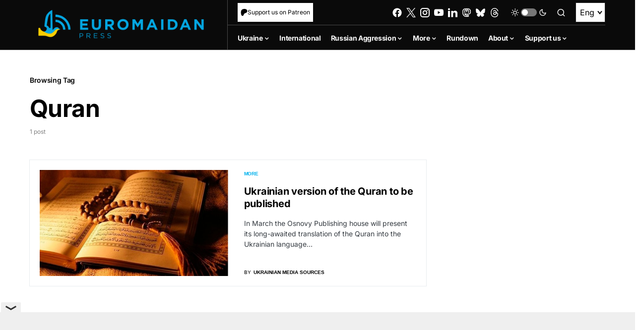

--- FILE ---
content_type: text/html; charset=utf-8
request_url: https://www.google.com/recaptcha/api2/anchor?ar=1&k=6LfiHzErAAAAALJUn30PaJ2wOxpCwggc3jcdWRDm&co=aHR0cHM6Ly9ldXJvbWFpZGFucHJlc3MuY29tOjQ0Mw..&hl=en&v=PoyoqOPhxBO7pBk68S4YbpHZ&size=invisible&anchor-ms=20000&execute-ms=30000&cb=bf8nphan8jg7
body_size: 48564
content:
<!DOCTYPE HTML><html dir="ltr" lang="en"><head><meta http-equiv="Content-Type" content="text/html; charset=UTF-8">
<meta http-equiv="X-UA-Compatible" content="IE=edge">
<title>reCAPTCHA</title>
<style type="text/css">
/* cyrillic-ext */
@font-face {
  font-family: 'Roboto';
  font-style: normal;
  font-weight: 400;
  font-stretch: 100%;
  src: url(//fonts.gstatic.com/s/roboto/v48/KFO7CnqEu92Fr1ME7kSn66aGLdTylUAMa3GUBHMdazTgWw.woff2) format('woff2');
  unicode-range: U+0460-052F, U+1C80-1C8A, U+20B4, U+2DE0-2DFF, U+A640-A69F, U+FE2E-FE2F;
}
/* cyrillic */
@font-face {
  font-family: 'Roboto';
  font-style: normal;
  font-weight: 400;
  font-stretch: 100%;
  src: url(//fonts.gstatic.com/s/roboto/v48/KFO7CnqEu92Fr1ME7kSn66aGLdTylUAMa3iUBHMdazTgWw.woff2) format('woff2');
  unicode-range: U+0301, U+0400-045F, U+0490-0491, U+04B0-04B1, U+2116;
}
/* greek-ext */
@font-face {
  font-family: 'Roboto';
  font-style: normal;
  font-weight: 400;
  font-stretch: 100%;
  src: url(//fonts.gstatic.com/s/roboto/v48/KFO7CnqEu92Fr1ME7kSn66aGLdTylUAMa3CUBHMdazTgWw.woff2) format('woff2');
  unicode-range: U+1F00-1FFF;
}
/* greek */
@font-face {
  font-family: 'Roboto';
  font-style: normal;
  font-weight: 400;
  font-stretch: 100%;
  src: url(//fonts.gstatic.com/s/roboto/v48/KFO7CnqEu92Fr1ME7kSn66aGLdTylUAMa3-UBHMdazTgWw.woff2) format('woff2');
  unicode-range: U+0370-0377, U+037A-037F, U+0384-038A, U+038C, U+038E-03A1, U+03A3-03FF;
}
/* math */
@font-face {
  font-family: 'Roboto';
  font-style: normal;
  font-weight: 400;
  font-stretch: 100%;
  src: url(//fonts.gstatic.com/s/roboto/v48/KFO7CnqEu92Fr1ME7kSn66aGLdTylUAMawCUBHMdazTgWw.woff2) format('woff2');
  unicode-range: U+0302-0303, U+0305, U+0307-0308, U+0310, U+0312, U+0315, U+031A, U+0326-0327, U+032C, U+032F-0330, U+0332-0333, U+0338, U+033A, U+0346, U+034D, U+0391-03A1, U+03A3-03A9, U+03B1-03C9, U+03D1, U+03D5-03D6, U+03F0-03F1, U+03F4-03F5, U+2016-2017, U+2034-2038, U+203C, U+2040, U+2043, U+2047, U+2050, U+2057, U+205F, U+2070-2071, U+2074-208E, U+2090-209C, U+20D0-20DC, U+20E1, U+20E5-20EF, U+2100-2112, U+2114-2115, U+2117-2121, U+2123-214F, U+2190, U+2192, U+2194-21AE, U+21B0-21E5, U+21F1-21F2, U+21F4-2211, U+2213-2214, U+2216-22FF, U+2308-230B, U+2310, U+2319, U+231C-2321, U+2336-237A, U+237C, U+2395, U+239B-23B7, U+23D0, U+23DC-23E1, U+2474-2475, U+25AF, U+25B3, U+25B7, U+25BD, U+25C1, U+25CA, U+25CC, U+25FB, U+266D-266F, U+27C0-27FF, U+2900-2AFF, U+2B0E-2B11, U+2B30-2B4C, U+2BFE, U+3030, U+FF5B, U+FF5D, U+1D400-1D7FF, U+1EE00-1EEFF;
}
/* symbols */
@font-face {
  font-family: 'Roboto';
  font-style: normal;
  font-weight: 400;
  font-stretch: 100%;
  src: url(//fonts.gstatic.com/s/roboto/v48/KFO7CnqEu92Fr1ME7kSn66aGLdTylUAMaxKUBHMdazTgWw.woff2) format('woff2');
  unicode-range: U+0001-000C, U+000E-001F, U+007F-009F, U+20DD-20E0, U+20E2-20E4, U+2150-218F, U+2190, U+2192, U+2194-2199, U+21AF, U+21E6-21F0, U+21F3, U+2218-2219, U+2299, U+22C4-22C6, U+2300-243F, U+2440-244A, U+2460-24FF, U+25A0-27BF, U+2800-28FF, U+2921-2922, U+2981, U+29BF, U+29EB, U+2B00-2BFF, U+4DC0-4DFF, U+FFF9-FFFB, U+10140-1018E, U+10190-1019C, U+101A0, U+101D0-101FD, U+102E0-102FB, U+10E60-10E7E, U+1D2C0-1D2D3, U+1D2E0-1D37F, U+1F000-1F0FF, U+1F100-1F1AD, U+1F1E6-1F1FF, U+1F30D-1F30F, U+1F315, U+1F31C, U+1F31E, U+1F320-1F32C, U+1F336, U+1F378, U+1F37D, U+1F382, U+1F393-1F39F, U+1F3A7-1F3A8, U+1F3AC-1F3AF, U+1F3C2, U+1F3C4-1F3C6, U+1F3CA-1F3CE, U+1F3D4-1F3E0, U+1F3ED, U+1F3F1-1F3F3, U+1F3F5-1F3F7, U+1F408, U+1F415, U+1F41F, U+1F426, U+1F43F, U+1F441-1F442, U+1F444, U+1F446-1F449, U+1F44C-1F44E, U+1F453, U+1F46A, U+1F47D, U+1F4A3, U+1F4B0, U+1F4B3, U+1F4B9, U+1F4BB, U+1F4BF, U+1F4C8-1F4CB, U+1F4D6, U+1F4DA, U+1F4DF, U+1F4E3-1F4E6, U+1F4EA-1F4ED, U+1F4F7, U+1F4F9-1F4FB, U+1F4FD-1F4FE, U+1F503, U+1F507-1F50B, U+1F50D, U+1F512-1F513, U+1F53E-1F54A, U+1F54F-1F5FA, U+1F610, U+1F650-1F67F, U+1F687, U+1F68D, U+1F691, U+1F694, U+1F698, U+1F6AD, U+1F6B2, U+1F6B9-1F6BA, U+1F6BC, U+1F6C6-1F6CF, U+1F6D3-1F6D7, U+1F6E0-1F6EA, U+1F6F0-1F6F3, U+1F6F7-1F6FC, U+1F700-1F7FF, U+1F800-1F80B, U+1F810-1F847, U+1F850-1F859, U+1F860-1F887, U+1F890-1F8AD, U+1F8B0-1F8BB, U+1F8C0-1F8C1, U+1F900-1F90B, U+1F93B, U+1F946, U+1F984, U+1F996, U+1F9E9, U+1FA00-1FA6F, U+1FA70-1FA7C, U+1FA80-1FA89, U+1FA8F-1FAC6, U+1FACE-1FADC, U+1FADF-1FAE9, U+1FAF0-1FAF8, U+1FB00-1FBFF;
}
/* vietnamese */
@font-face {
  font-family: 'Roboto';
  font-style: normal;
  font-weight: 400;
  font-stretch: 100%;
  src: url(//fonts.gstatic.com/s/roboto/v48/KFO7CnqEu92Fr1ME7kSn66aGLdTylUAMa3OUBHMdazTgWw.woff2) format('woff2');
  unicode-range: U+0102-0103, U+0110-0111, U+0128-0129, U+0168-0169, U+01A0-01A1, U+01AF-01B0, U+0300-0301, U+0303-0304, U+0308-0309, U+0323, U+0329, U+1EA0-1EF9, U+20AB;
}
/* latin-ext */
@font-face {
  font-family: 'Roboto';
  font-style: normal;
  font-weight: 400;
  font-stretch: 100%;
  src: url(//fonts.gstatic.com/s/roboto/v48/KFO7CnqEu92Fr1ME7kSn66aGLdTylUAMa3KUBHMdazTgWw.woff2) format('woff2');
  unicode-range: U+0100-02BA, U+02BD-02C5, U+02C7-02CC, U+02CE-02D7, U+02DD-02FF, U+0304, U+0308, U+0329, U+1D00-1DBF, U+1E00-1E9F, U+1EF2-1EFF, U+2020, U+20A0-20AB, U+20AD-20C0, U+2113, U+2C60-2C7F, U+A720-A7FF;
}
/* latin */
@font-face {
  font-family: 'Roboto';
  font-style: normal;
  font-weight: 400;
  font-stretch: 100%;
  src: url(//fonts.gstatic.com/s/roboto/v48/KFO7CnqEu92Fr1ME7kSn66aGLdTylUAMa3yUBHMdazQ.woff2) format('woff2');
  unicode-range: U+0000-00FF, U+0131, U+0152-0153, U+02BB-02BC, U+02C6, U+02DA, U+02DC, U+0304, U+0308, U+0329, U+2000-206F, U+20AC, U+2122, U+2191, U+2193, U+2212, U+2215, U+FEFF, U+FFFD;
}
/* cyrillic-ext */
@font-face {
  font-family: 'Roboto';
  font-style: normal;
  font-weight: 500;
  font-stretch: 100%;
  src: url(//fonts.gstatic.com/s/roboto/v48/KFO7CnqEu92Fr1ME7kSn66aGLdTylUAMa3GUBHMdazTgWw.woff2) format('woff2');
  unicode-range: U+0460-052F, U+1C80-1C8A, U+20B4, U+2DE0-2DFF, U+A640-A69F, U+FE2E-FE2F;
}
/* cyrillic */
@font-face {
  font-family: 'Roboto';
  font-style: normal;
  font-weight: 500;
  font-stretch: 100%;
  src: url(//fonts.gstatic.com/s/roboto/v48/KFO7CnqEu92Fr1ME7kSn66aGLdTylUAMa3iUBHMdazTgWw.woff2) format('woff2');
  unicode-range: U+0301, U+0400-045F, U+0490-0491, U+04B0-04B1, U+2116;
}
/* greek-ext */
@font-face {
  font-family: 'Roboto';
  font-style: normal;
  font-weight: 500;
  font-stretch: 100%;
  src: url(//fonts.gstatic.com/s/roboto/v48/KFO7CnqEu92Fr1ME7kSn66aGLdTylUAMa3CUBHMdazTgWw.woff2) format('woff2');
  unicode-range: U+1F00-1FFF;
}
/* greek */
@font-face {
  font-family: 'Roboto';
  font-style: normal;
  font-weight: 500;
  font-stretch: 100%;
  src: url(//fonts.gstatic.com/s/roboto/v48/KFO7CnqEu92Fr1ME7kSn66aGLdTylUAMa3-UBHMdazTgWw.woff2) format('woff2');
  unicode-range: U+0370-0377, U+037A-037F, U+0384-038A, U+038C, U+038E-03A1, U+03A3-03FF;
}
/* math */
@font-face {
  font-family: 'Roboto';
  font-style: normal;
  font-weight: 500;
  font-stretch: 100%;
  src: url(//fonts.gstatic.com/s/roboto/v48/KFO7CnqEu92Fr1ME7kSn66aGLdTylUAMawCUBHMdazTgWw.woff2) format('woff2');
  unicode-range: U+0302-0303, U+0305, U+0307-0308, U+0310, U+0312, U+0315, U+031A, U+0326-0327, U+032C, U+032F-0330, U+0332-0333, U+0338, U+033A, U+0346, U+034D, U+0391-03A1, U+03A3-03A9, U+03B1-03C9, U+03D1, U+03D5-03D6, U+03F0-03F1, U+03F4-03F5, U+2016-2017, U+2034-2038, U+203C, U+2040, U+2043, U+2047, U+2050, U+2057, U+205F, U+2070-2071, U+2074-208E, U+2090-209C, U+20D0-20DC, U+20E1, U+20E5-20EF, U+2100-2112, U+2114-2115, U+2117-2121, U+2123-214F, U+2190, U+2192, U+2194-21AE, U+21B0-21E5, U+21F1-21F2, U+21F4-2211, U+2213-2214, U+2216-22FF, U+2308-230B, U+2310, U+2319, U+231C-2321, U+2336-237A, U+237C, U+2395, U+239B-23B7, U+23D0, U+23DC-23E1, U+2474-2475, U+25AF, U+25B3, U+25B7, U+25BD, U+25C1, U+25CA, U+25CC, U+25FB, U+266D-266F, U+27C0-27FF, U+2900-2AFF, U+2B0E-2B11, U+2B30-2B4C, U+2BFE, U+3030, U+FF5B, U+FF5D, U+1D400-1D7FF, U+1EE00-1EEFF;
}
/* symbols */
@font-face {
  font-family: 'Roboto';
  font-style: normal;
  font-weight: 500;
  font-stretch: 100%;
  src: url(//fonts.gstatic.com/s/roboto/v48/KFO7CnqEu92Fr1ME7kSn66aGLdTylUAMaxKUBHMdazTgWw.woff2) format('woff2');
  unicode-range: U+0001-000C, U+000E-001F, U+007F-009F, U+20DD-20E0, U+20E2-20E4, U+2150-218F, U+2190, U+2192, U+2194-2199, U+21AF, U+21E6-21F0, U+21F3, U+2218-2219, U+2299, U+22C4-22C6, U+2300-243F, U+2440-244A, U+2460-24FF, U+25A0-27BF, U+2800-28FF, U+2921-2922, U+2981, U+29BF, U+29EB, U+2B00-2BFF, U+4DC0-4DFF, U+FFF9-FFFB, U+10140-1018E, U+10190-1019C, U+101A0, U+101D0-101FD, U+102E0-102FB, U+10E60-10E7E, U+1D2C0-1D2D3, U+1D2E0-1D37F, U+1F000-1F0FF, U+1F100-1F1AD, U+1F1E6-1F1FF, U+1F30D-1F30F, U+1F315, U+1F31C, U+1F31E, U+1F320-1F32C, U+1F336, U+1F378, U+1F37D, U+1F382, U+1F393-1F39F, U+1F3A7-1F3A8, U+1F3AC-1F3AF, U+1F3C2, U+1F3C4-1F3C6, U+1F3CA-1F3CE, U+1F3D4-1F3E0, U+1F3ED, U+1F3F1-1F3F3, U+1F3F5-1F3F7, U+1F408, U+1F415, U+1F41F, U+1F426, U+1F43F, U+1F441-1F442, U+1F444, U+1F446-1F449, U+1F44C-1F44E, U+1F453, U+1F46A, U+1F47D, U+1F4A3, U+1F4B0, U+1F4B3, U+1F4B9, U+1F4BB, U+1F4BF, U+1F4C8-1F4CB, U+1F4D6, U+1F4DA, U+1F4DF, U+1F4E3-1F4E6, U+1F4EA-1F4ED, U+1F4F7, U+1F4F9-1F4FB, U+1F4FD-1F4FE, U+1F503, U+1F507-1F50B, U+1F50D, U+1F512-1F513, U+1F53E-1F54A, U+1F54F-1F5FA, U+1F610, U+1F650-1F67F, U+1F687, U+1F68D, U+1F691, U+1F694, U+1F698, U+1F6AD, U+1F6B2, U+1F6B9-1F6BA, U+1F6BC, U+1F6C6-1F6CF, U+1F6D3-1F6D7, U+1F6E0-1F6EA, U+1F6F0-1F6F3, U+1F6F7-1F6FC, U+1F700-1F7FF, U+1F800-1F80B, U+1F810-1F847, U+1F850-1F859, U+1F860-1F887, U+1F890-1F8AD, U+1F8B0-1F8BB, U+1F8C0-1F8C1, U+1F900-1F90B, U+1F93B, U+1F946, U+1F984, U+1F996, U+1F9E9, U+1FA00-1FA6F, U+1FA70-1FA7C, U+1FA80-1FA89, U+1FA8F-1FAC6, U+1FACE-1FADC, U+1FADF-1FAE9, U+1FAF0-1FAF8, U+1FB00-1FBFF;
}
/* vietnamese */
@font-face {
  font-family: 'Roboto';
  font-style: normal;
  font-weight: 500;
  font-stretch: 100%;
  src: url(//fonts.gstatic.com/s/roboto/v48/KFO7CnqEu92Fr1ME7kSn66aGLdTylUAMa3OUBHMdazTgWw.woff2) format('woff2');
  unicode-range: U+0102-0103, U+0110-0111, U+0128-0129, U+0168-0169, U+01A0-01A1, U+01AF-01B0, U+0300-0301, U+0303-0304, U+0308-0309, U+0323, U+0329, U+1EA0-1EF9, U+20AB;
}
/* latin-ext */
@font-face {
  font-family: 'Roboto';
  font-style: normal;
  font-weight: 500;
  font-stretch: 100%;
  src: url(//fonts.gstatic.com/s/roboto/v48/KFO7CnqEu92Fr1ME7kSn66aGLdTylUAMa3KUBHMdazTgWw.woff2) format('woff2');
  unicode-range: U+0100-02BA, U+02BD-02C5, U+02C7-02CC, U+02CE-02D7, U+02DD-02FF, U+0304, U+0308, U+0329, U+1D00-1DBF, U+1E00-1E9F, U+1EF2-1EFF, U+2020, U+20A0-20AB, U+20AD-20C0, U+2113, U+2C60-2C7F, U+A720-A7FF;
}
/* latin */
@font-face {
  font-family: 'Roboto';
  font-style: normal;
  font-weight: 500;
  font-stretch: 100%;
  src: url(//fonts.gstatic.com/s/roboto/v48/KFO7CnqEu92Fr1ME7kSn66aGLdTylUAMa3yUBHMdazQ.woff2) format('woff2');
  unicode-range: U+0000-00FF, U+0131, U+0152-0153, U+02BB-02BC, U+02C6, U+02DA, U+02DC, U+0304, U+0308, U+0329, U+2000-206F, U+20AC, U+2122, U+2191, U+2193, U+2212, U+2215, U+FEFF, U+FFFD;
}
/* cyrillic-ext */
@font-face {
  font-family: 'Roboto';
  font-style: normal;
  font-weight: 900;
  font-stretch: 100%;
  src: url(//fonts.gstatic.com/s/roboto/v48/KFO7CnqEu92Fr1ME7kSn66aGLdTylUAMa3GUBHMdazTgWw.woff2) format('woff2');
  unicode-range: U+0460-052F, U+1C80-1C8A, U+20B4, U+2DE0-2DFF, U+A640-A69F, U+FE2E-FE2F;
}
/* cyrillic */
@font-face {
  font-family: 'Roboto';
  font-style: normal;
  font-weight: 900;
  font-stretch: 100%;
  src: url(//fonts.gstatic.com/s/roboto/v48/KFO7CnqEu92Fr1ME7kSn66aGLdTylUAMa3iUBHMdazTgWw.woff2) format('woff2');
  unicode-range: U+0301, U+0400-045F, U+0490-0491, U+04B0-04B1, U+2116;
}
/* greek-ext */
@font-face {
  font-family: 'Roboto';
  font-style: normal;
  font-weight: 900;
  font-stretch: 100%;
  src: url(//fonts.gstatic.com/s/roboto/v48/KFO7CnqEu92Fr1ME7kSn66aGLdTylUAMa3CUBHMdazTgWw.woff2) format('woff2');
  unicode-range: U+1F00-1FFF;
}
/* greek */
@font-face {
  font-family: 'Roboto';
  font-style: normal;
  font-weight: 900;
  font-stretch: 100%;
  src: url(//fonts.gstatic.com/s/roboto/v48/KFO7CnqEu92Fr1ME7kSn66aGLdTylUAMa3-UBHMdazTgWw.woff2) format('woff2');
  unicode-range: U+0370-0377, U+037A-037F, U+0384-038A, U+038C, U+038E-03A1, U+03A3-03FF;
}
/* math */
@font-face {
  font-family: 'Roboto';
  font-style: normal;
  font-weight: 900;
  font-stretch: 100%;
  src: url(//fonts.gstatic.com/s/roboto/v48/KFO7CnqEu92Fr1ME7kSn66aGLdTylUAMawCUBHMdazTgWw.woff2) format('woff2');
  unicode-range: U+0302-0303, U+0305, U+0307-0308, U+0310, U+0312, U+0315, U+031A, U+0326-0327, U+032C, U+032F-0330, U+0332-0333, U+0338, U+033A, U+0346, U+034D, U+0391-03A1, U+03A3-03A9, U+03B1-03C9, U+03D1, U+03D5-03D6, U+03F0-03F1, U+03F4-03F5, U+2016-2017, U+2034-2038, U+203C, U+2040, U+2043, U+2047, U+2050, U+2057, U+205F, U+2070-2071, U+2074-208E, U+2090-209C, U+20D0-20DC, U+20E1, U+20E5-20EF, U+2100-2112, U+2114-2115, U+2117-2121, U+2123-214F, U+2190, U+2192, U+2194-21AE, U+21B0-21E5, U+21F1-21F2, U+21F4-2211, U+2213-2214, U+2216-22FF, U+2308-230B, U+2310, U+2319, U+231C-2321, U+2336-237A, U+237C, U+2395, U+239B-23B7, U+23D0, U+23DC-23E1, U+2474-2475, U+25AF, U+25B3, U+25B7, U+25BD, U+25C1, U+25CA, U+25CC, U+25FB, U+266D-266F, U+27C0-27FF, U+2900-2AFF, U+2B0E-2B11, U+2B30-2B4C, U+2BFE, U+3030, U+FF5B, U+FF5D, U+1D400-1D7FF, U+1EE00-1EEFF;
}
/* symbols */
@font-face {
  font-family: 'Roboto';
  font-style: normal;
  font-weight: 900;
  font-stretch: 100%;
  src: url(//fonts.gstatic.com/s/roboto/v48/KFO7CnqEu92Fr1ME7kSn66aGLdTylUAMaxKUBHMdazTgWw.woff2) format('woff2');
  unicode-range: U+0001-000C, U+000E-001F, U+007F-009F, U+20DD-20E0, U+20E2-20E4, U+2150-218F, U+2190, U+2192, U+2194-2199, U+21AF, U+21E6-21F0, U+21F3, U+2218-2219, U+2299, U+22C4-22C6, U+2300-243F, U+2440-244A, U+2460-24FF, U+25A0-27BF, U+2800-28FF, U+2921-2922, U+2981, U+29BF, U+29EB, U+2B00-2BFF, U+4DC0-4DFF, U+FFF9-FFFB, U+10140-1018E, U+10190-1019C, U+101A0, U+101D0-101FD, U+102E0-102FB, U+10E60-10E7E, U+1D2C0-1D2D3, U+1D2E0-1D37F, U+1F000-1F0FF, U+1F100-1F1AD, U+1F1E6-1F1FF, U+1F30D-1F30F, U+1F315, U+1F31C, U+1F31E, U+1F320-1F32C, U+1F336, U+1F378, U+1F37D, U+1F382, U+1F393-1F39F, U+1F3A7-1F3A8, U+1F3AC-1F3AF, U+1F3C2, U+1F3C4-1F3C6, U+1F3CA-1F3CE, U+1F3D4-1F3E0, U+1F3ED, U+1F3F1-1F3F3, U+1F3F5-1F3F7, U+1F408, U+1F415, U+1F41F, U+1F426, U+1F43F, U+1F441-1F442, U+1F444, U+1F446-1F449, U+1F44C-1F44E, U+1F453, U+1F46A, U+1F47D, U+1F4A3, U+1F4B0, U+1F4B3, U+1F4B9, U+1F4BB, U+1F4BF, U+1F4C8-1F4CB, U+1F4D6, U+1F4DA, U+1F4DF, U+1F4E3-1F4E6, U+1F4EA-1F4ED, U+1F4F7, U+1F4F9-1F4FB, U+1F4FD-1F4FE, U+1F503, U+1F507-1F50B, U+1F50D, U+1F512-1F513, U+1F53E-1F54A, U+1F54F-1F5FA, U+1F610, U+1F650-1F67F, U+1F687, U+1F68D, U+1F691, U+1F694, U+1F698, U+1F6AD, U+1F6B2, U+1F6B9-1F6BA, U+1F6BC, U+1F6C6-1F6CF, U+1F6D3-1F6D7, U+1F6E0-1F6EA, U+1F6F0-1F6F3, U+1F6F7-1F6FC, U+1F700-1F7FF, U+1F800-1F80B, U+1F810-1F847, U+1F850-1F859, U+1F860-1F887, U+1F890-1F8AD, U+1F8B0-1F8BB, U+1F8C0-1F8C1, U+1F900-1F90B, U+1F93B, U+1F946, U+1F984, U+1F996, U+1F9E9, U+1FA00-1FA6F, U+1FA70-1FA7C, U+1FA80-1FA89, U+1FA8F-1FAC6, U+1FACE-1FADC, U+1FADF-1FAE9, U+1FAF0-1FAF8, U+1FB00-1FBFF;
}
/* vietnamese */
@font-face {
  font-family: 'Roboto';
  font-style: normal;
  font-weight: 900;
  font-stretch: 100%;
  src: url(//fonts.gstatic.com/s/roboto/v48/KFO7CnqEu92Fr1ME7kSn66aGLdTylUAMa3OUBHMdazTgWw.woff2) format('woff2');
  unicode-range: U+0102-0103, U+0110-0111, U+0128-0129, U+0168-0169, U+01A0-01A1, U+01AF-01B0, U+0300-0301, U+0303-0304, U+0308-0309, U+0323, U+0329, U+1EA0-1EF9, U+20AB;
}
/* latin-ext */
@font-face {
  font-family: 'Roboto';
  font-style: normal;
  font-weight: 900;
  font-stretch: 100%;
  src: url(//fonts.gstatic.com/s/roboto/v48/KFO7CnqEu92Fr1ME7kSn66aGLdTylUAMa3KUBHMdazTgWw.woff2) format('woff2');
  unicode-range: U+0100-02BA, U+02BD-02C5, U+02C7-02CC, U+02CE-02D7, U+02DD-02FF, U+0304, U+0308, U+0329, U+1D00-1DBF, U+1E00-1E9F, U+1EF2-1EFF, U+2020, U+20A0-20AB, U+20AD-20C0, U+2113, U+2C60-2C7F, U+A720-A7FF;
}
/* latin */
@font-face {
  font-family: 'Roboto';
  font-style: normal;
  font-weight: 900;
  font-stretch: 100%;
  src: url(//fonts.gstatic.com/s/roboto/v48/KFO7CnqEu92Fr1ME7kSn66aGLdTylUAMa3yUBHMdazQ.woff2) format('woff2');
  unicode-range: U+0000-00FF, U+0131, U+0152-0153, U+02BB-02BC, U+02C6, U+02DA, U+02DC, U+0304, U+0308, U+0329, U+2000-206F, U+20AC, U+2122, U+2191, U+2193, U+2212, U+2215, U+FEFF, U+FFFD;
}

</style>
<link rel="stylesheet" type="text/css" href="https://www.gstatic.com/recaptcha/releases/PoyoqOPhxBO7pBk68S4YbpHZ/styles__ltr.css">
<script nonce="64DI7O-Tr6yW62LyU_W6tQ" type="text/javascript">window['__recaptcha_api'] = 'https://www.google.com/recaptcha/api2/';</script>
<script type="text/javascript" src="https://www.gstatic.com/recaptcha/releases/PoyoqOPhxBO7pBk68S4YbpHZ/recaptcha__en.js" nonce="64DI7O-Tr6yW62LyU_W6tQ">
      
    </script></head>
<body><div id="rc-anchor-alert" class="rc-anchor-alert"></div>
<input type="hidden" id="recaptcha-token" value="[base64]">
<script type="text/javascript" nonce="64DI7O-Tr6yW62LyU_W6tQ">
      recaptcha.anchor.Main.init("[\x22ainput\x22,[\x22bgdata\x22,\x22\x22,\[base64]/[base64]/[base64]/ZyhXLGgpOnEoW04sMjEsbF0sVywwKSxoKSxmYWxzZSxmYWxzZSl9Y2F0Y2goayl7RygzNTgsVyk/[base64]/[base64]/[base64]/[base64]/[base64]/[base64]/[base64]/bmV3IEJbT10oRFswXSk6dz09Mj9uZXcgQltPXShEWzBdLERbMV0pOnc9PTM/bmV3IEJbT10oRFswXSxEWzFdLERbMl0pOnc9PTQ/[base64]/[base64]/[base64]/[base64]/[base64]\\u003d\x22,\[base64]\\u003d\\u003d\x22,\x22QTLCnwTCicK1WVIPw5BJwqp7GcOWJEJ8w4HDm8K5w7Asw5vDqkXDvsOjEBQlWzkDw4ozZsKpw7rDmjw5w6DCqzogZjPDu8O/[base64]/DmQo8U8KwI2bClGl8DwUjwph6T2MYTcKcEF1ZQWROYG1nSBo/J8O1AgV4wq3DvlrDocKDw68Aw7bDugPDqHBLZsKew7vCs1wVM8KULmfCv8OVwp8Dw6vCimsEwoHCvcOgw6LDscO1IMKUwrvDlk1gNMOSwotkwqM/[base64]/[base64]/DucKMw6TDvF81WsO4woZvwqIEw4jCiUsQIMKHw7BkO8OBw7U9ZWpkw4jDtsKXPsKEwovDvMK0B8KkBxzDrMOGwr9kwqHDlsO7wo3DtsK9YMOjLyMCw4chXsOSVsOhWzEwwocCGivDjmEJG1s/w6vCicKZwqFBwqXDrMOLbCzCnBTClMKgL8Ofw6/CqEjCrcOGPMODKMOmGG5Lw5w7WsKgJcO5CsKbw6zDjhTDpMKxw6YNeMKzIFjDhGl9wqM/cMK+CyhNQMOEwqp7T1HDo2PDo0TCnznCvVwRwoMiw7rDrCXDmww7wqduw7PCmxXDosOBdWLChxfCscOvwr3CrsK2PzjDlcKjw7p+wq/Dj8KjworDozJGb20nw5VOwr0FDgPDljUNw7XCp8OUEjofPsKawqjCqE01wqBcRsOrwo0wcHTCskbDv8OOU8KqXE0IN8KawpkswpjCuSJwEHZBXRB5wprCuncwwoduwqJrNBnDqcKRwobDtR4GSMOtCMKDw7drYjt9w60fPcKEJsK4RSgSND/DvMO0wr7CucKcIMO8w6/Cq3U7wp3CusOJXcKgwqwywqXDkT5FwpvCtcOcDcOgAMK+w6/CtsKNOsKxwqt5w5vCtMKrdz5Bw6nCiGFrwp1zMGwfwo/Dni/[base64]/[base64]/DgcK+wqckwrXDssOZw4zDgTjCtl7DusK9fArDv3fDmFdWwq/[base64]/CuAVFOS9VFTU8wpTDuMO7wobCl8K6w6TDvXjCmy80Yh17FcKoB3LDvyAzw4HCh8KbBcOywpwaPcKcwrLDocOTwoh4w6HDucO8wrLDqsK8EMOSQA/CuMKLw4rCnRzDuBHDisOpwpTDghZrwoojw7BIwp7DisK9dQRYYlzDscOmEwLCmcO2w7rDsGcuw5nDtFDDg8KKwobCnWrCgicuDn8IwonDtWPCoGAGecKOwoMfNRXDmTUzaMK7w4bDvktSw4XCkcOtazXCuX3Dp8OMY8OKb3/DoMO7HhQiXHUdXkVzwq7ClijCrDJTw7TCizDCo1lnD8K2wrXDlFrDtiJUw5XDtcOfJQnCvsO2YsKeFVEhSAzDow1jwoIBwrvChj7DsSYKwrTDssKpZcKxMsKnwqvDj8K9w71QKcONNcKKFHzCtlnDp0MrASLCkcO5wo8IYGk4w43Drm44UQ3Ctn4vP8KUWHdQwoDCkT/CnwYUw4BJw65bPznCi8KVPGtWLCtNwqHDvx1twoHDtMKrUiTCrcKiwqzDjGvDpGnCiMKEwpbCsMK8w6wIZMOXwr7Cq2LDoGnDrH3Dsjl9wrUyw7TDrRfDki8ODcKGZ8KKwopgw4VHHC3CnRA6wqFRMMKlMy1/[base64]/CgMOkXsOkw4Z/BsKCw4VYbxTDuMO9JMOkA8ODZQvCgU/Cnx7DiUvChcKjIMO4McKSBkPDnWPDvQbCnsKdw4jCvsKMwqMYU8Ovw6BlJQHDtE/CoWXClQnDigsya23DjsONw7zDrMKdwpnCn150SGnCgV18DcKPw7jCqMK0wo3CrBzDsScBUGoTKWg5X1fDn23CtsKHwoTDlcK5CMOLwpbDh8OwU1jDumPDolvDlcKSBMOCwpnDpcKyw7XDocK/DR4XwqVQw4bDolliwr/CuMOVw5ILwrtKwoDClMKEeT/[base64]/CiwQRw61awqnDj8KMw40jR8KFw5Fpw7EaCzIVw4VLPHohw5rDgyPDscO4HMO8N8OfGTAWfSo2wofCnMOvwpBFBsO/w7E0w7NPwqXCqcOCFzMyD1DCi8Ogw77CjkzDicOtT8KoA8O5fwDCiMKXPMOGAMKZfFnDgBAbKkXDqsO/aMKowrbDpMKQFsOkw7Isw4cawpzDrQxsYAHDr2TCiDlXOMOmbMKQd8O0aMKQKMKLwp0Rw6zDjQXCu8OWeMOrwrLDrXLCiMOQw7MPZRczw4cqwqPCvD/CqB3Dvhkqc8OhNMO6w65ELsKPw7p9S0DDp085wrLDsgfDpn0+ZDTDgMOFMsOvJcK5w7FYw5xHQMOgMER8wqXDpsOKw4/[base64]/DsTHCtMKWw6zCnMOBwpLCs8O7wqXCucKyYWgvDMKvw5cbwogCYzTCvyfCucOHwozDlsO3b8K5wqfCucKENmo0EFI4bcOiRsOiwoHDuW7CqD0Xwo/CpcOCw4HDowzDlEfDpwbColLCmkozw5kXwqMGw7BSwpvDmTtMw5dQw5fCq8OeAcOPw7UBV8OywrPDiXvDmGtXTA92bcO5OEbCm8KhwpFgRSXCocKmAcOIPw1KwoNyQVVeJUEYwqt1FH8/w59xw7hbR8Oiw6JqfcKIw6/[base64]/wo/DrhMKFcKlfAwnKcOJBkxFwrAew6wLKDTDkmrCssOQw4dIw6vDnsKOw69Qw5Esw6lmwpbDqsOldsOBRSFMAgrCrcKlwokRwqDDlMK4wok5cTtTUWUjw5pBeMOUw7BuQsKscSV4w5vCtcOAw7nDu0xDwoomwrDCr0nDlhNrMMKkw4LDnMKowrx/dCnDtjfCmsK5wpFwwowXw4BDwqlhwp0AeC7CnyIEdxkKPMK6ZWHDnsOHGVPDsX1REExAw7gVwoTChCdbwoomH2DCuwpuw7PDpnFpw6/CiXbDgioAP8Oow7nDukIxwrjDl0dAw5QZZcKdRcKvM8KbGMKzPsKQIXxTw7xqwrnClwc8Nj0fwqLCk8OtNzBWwrDDpmgIwpY5w4fCmyrClybCjVnDocK0QcK1w6w7wqkWw7tFOMO4wrbDoUsdbcOZaEXDg1XCk8ORcBjCsT5ATWJqQ8KKDTQFwpQywo/DqXURw4TDv8Kfw43Dnio+KMKpwpzDi8OYwrRZwr02CWA+TRnCpB/DiSjDmXvDtsK4GMK/[base64]/CisKtOS7CgsKkwrEoLQBwwrImIjlLw541UcO2w47DqMOqZBM+BAvDrMK4w6vDslLCmMOGT8KPKGbDscKuVmPCtQp8OCt1GcKOwrDDjcK3wr/DnjIQDcKIJBTCuVULwodLwpTCiMKcKC9wNsK3bcOoMzXDqjbDv8OcI3tUR2ItwobDsnvDkWbCgD3DlsOaDsKDJcKIwo7CocOcHgswwpPCt8OzDScow4fDqsOywpnDmcOHScKcR3p4w6Q3wqkXw4/Dt8OUwoApLUDCu8Kqw4deYSBowpt7IMKvflXCn3ZbCDdsw4RAeMOmS8K/w7cCw7B/F8Kyd3NxwqJ8w5PDlMKedjYjw67CscK4wr/DiMOTOkHDr383w5DDsRkOQsOiElREQUXDgRfDlBV+w5IvOVxOwpVfSMOTeDp4wpzDn3XDv8KXw617wo7CqsOwwoPCqCc5OcK/[base64]/f2HChAPDisOpwrdrV8KzScOnwp5Iwo1Pw6PDrC4FwogkwqxVE8OqNkIKw43Cl8KxchfDk8Oew6J2wrRbw5gRdwDCiXPDuXXClwUjHSR6VsK2dMKSw7UuNhrDlMKTwrPDscOHNVzDj2rCkcO+EsOAJDjChsK/wp4lw6Y7wrPChGkJwpTCgBLCvMKkwqtiAkZew4U0wqDDo8OgYDTDsx7CqMKtTcOPXy9+wqvDvnvCr3YYRMOYwrFNAMOYIFFqwqkCf8O4XsOkZsKdKX8/w4YGwo3DtcO0wpTDnMOkwqJow5/DtsKOYcKIZcOXB1DCkEDDiEfCuncLworDosOKw61dw67ChsOVf8KTwo1gw4bDjcKRwqzDj8OZwoPDqEnCuBLDs0F1EcKaMMO6dS5rwpd2wqRRw7zDr8OCOTjDgA1uCMKENwDDhz0RBMOew5jCpMOMwrbCqcO2DW3DpMKDw48iwp7Dr1nCtyodwq3Ci3cywqnDn8O/WsK5w4nDl8ODKmkbwpXCgRMmJsOmw44HZMOZwo48HyEsP8OxecOvejXDol0rwqZRw4TCpMKhwqIdTcOlw7rCjsOgwpLDh3PCu3U9wojCmMKwwp/DgcOWZsKSwq8DOlVhcsKBw6PCnQQtYRTCqsOqZytBwrbCvU1bwoBvFMKkKcKDO8O5UwlUNsODw6TDo1dmw7FPNsK9wq9LQ2DCu8OQwr3CgsOATMOucljDoSluwrw+w5V7FhbDhcKDAMOZwp8CZ8OpYWPDtcO6wobCqDI/wqZZBMKNwqhlaMKwT0QCw6Y4wrHCp8O1wrtcwqwew4ohelnDuMK2wpbCmsKzwqJ6OcO8w5rDi2kBwrfDjsOxwrDDtEgXFcKgwr8gIDVfIMOmw6HDvcOVwoEESQROw6cjwpfCgx/CizJuX8OKwrDCoDLCpsOIYcOKPcKuwr9Ewqk4PgIuw53CjlfCmcOyHsOXw6NUw415NMKRw79iw6fCiSBiaUU8Ykpuw7VTRMOvw7FTw7/[base64]/[base64]/DrMKhwqrCiMOIKWs/w65SAcKjWsKrA8KddsOlLHrCkx1GwrvDtMOrw6/ChhdBFMKiW11oQ8KPw6hswpomBELDmCQMwrl9w6/Cv8ONw5UEEcKTwqrCicKqO2nChsKhw4dPwph0w54CFMO6w7Jhw7NIFg/Di03CscKfwqQjwp0zw6XCsMO8PcKvCVnDmsO2QcKoO0rCosK2BlTDmlV4QQ3DvlDCoUtdccO9JsOlwrvDjsK7TcKMwogNw6U4YGc/wqEfw7zDo8OIRcKGw5AIwqs5I8KBwpnCucO0wqkgOMKgw4RYwrjCk0LCmMO3w6DCvcKLwp1RcMKoSMKUwo/DsjHDm8Otwqc6bylVLxXCr8KNeh0LMsKVBkvCr8OKw6PDridbw4LDmG7CmkbCuihILcKVw7fCv21fwqfCpgBiwqzCl0/ClcObIkc3wqLCjMKTw7TDglbDrMO6JsOAJBsvEWRtT8Olw7jDhltkHh/DnsKAw4XDn8KGRsOaw4xCaGLCsMO2eQciwp7Ci8O4w71Zw7Akw4PCpsO7DFcnK8KWEMOTw5DDpcOOW8OMwpIQJ8KDw53CjAJyKsKIZcK4XsOjJMK8dHbCscO/fH1AHQJswrlzRy9ZEMONwq4eKSB4w60uw6DCjT7DoGNGwqVfLATCrcOpwrwqF8O1wpofwqPDrFPCtil/[base64]/[base64]/CmMKaBlUMPU03wobCt8OOMsKIwr/CkcKNIcKwXcO1RRjDr8OOMEDCmMOrOxtkw5IVSQgYwrNYwpIqDcOpwrE6wpTCjsO8wrAQPG7Ds31DGX7DuHDDuMKvw6LDmMOQDMOAwrHDtXpmw7BvacKpw6dxe3/Cl8OZesKXwrRlwq1dQlYxNsKlw5/DosO2NcKif8OEwp/[base64]/DlHQ1wpJ+wonDtGx5EsOZS8K3dGvCjXkcZcOGwp7Di8KoMhcCfmHCgFrDvUvDg0xnBcO4QsKmUWXCqifCugvDoSLDs8KxLMOPwo/Do8O9wq9TPT3DlsOUDcO1wonCtcOvOMKveBVZe1fDusOzEcO3A1gqwqxYw7/[base64]/NcOww4JeworCvcOTVwx4WcOHakM6w4N/wpVkZDJHScO8VVlMa8KJfQLDuGrCkcKLwqhzw7/[base64]/[base64]/Dh8KpfcKQYUs6OVUQTlRCwq4ePmTDjsOww4oKIhghw5ciPBvCqcOHw6rCgEbDr8OIR8OvAsK7wosXbcOWZ30ccw19VjbCgA3DksKvd8Kaw6XCqMKtTg7Cv8KoHwnDt8KycREuHsKUWcO5wq/DmRzDjsKWw4HDlsOkwpnDi11bJjV9wpZ/WB7Di8KQw6osw5J0woksw6jDpcKhbnwBw5p/[base64]/CulJUw5J4MsK9BsK2wqTDuEFuccO1w4bCmRFiwoLCicOFwp5EwpDCksKDJhHCicKPZU0+w5LCtcOGw5MXwrkHw7/Dr1lUwq3DnlN4w4HCocOhPsKYw4QBAcKiwrt0w7orw7/[base64]/J8OdKhHCgcK6wrvCt3nDgcKfw4Rawr01dsOfR8KqwpfDu8KPbDPCksO2w7DDlMOEMhfDtnbCohoCwqU3wp/[base64]/wrHDmmTCn8KLwoAnwovDuxfDlMKfECBBPV/Dp8ODagcpwrPDvFXClsOuw5RKFQE7woRpdsKRasOIwrADw5gSRMK/w5nCmcKRH8KywpRAIgnCpFh4H8K9WRHCq34mwr3CvmwTw4hOPMKXfHfCpyfCt8KYSV7Cu312w6pvTsKYKcKxe1UmR1HCt3bClsK2TnrDmx3DpGUEKMKrw5dCw6zCrsKMQgJtAGAzA8O6wpTDmMO0wprDpnZAw79lVXXDicOHS2XCmsO2wqkXc8Ojw6/[base64]/DoCxwOsKOwrDDi8Odwq/DvEcUwrnDtcKfMcOgw7A8HgfDh8ODcCREw5HDuAzCojRHwqU4H0ZgF0LDkF3DmMKAQg/CjcKPwqE/ScO+wozDo8OIw4LCvMK3wo3CoUzDnQXDm8Olc0TCssOGUhjCo8OywqDCsGjCmcKwGS/ClsKLfsKWwqjCjxLDhQ5zwqgFD1PDgcONNcKMKMOqecKiDcK9woEPBEDDsjfCnsKBX8ONwqvDkyLCrjYrwrrCq8KPwoDCqcK9YQ/DmsOhwroKIRXCnMKVB1xzb1DDlsKOVQ87QMKsDMKwR8KCw6TCjsOrZ8OwfsOewqk/VlXCvcOawrXCl8OAw7MgwpjCoRthC8O5DxrCqMOuWy56wp1vwrRQR8KVw4A+w6FwwpHChF7DtMOiRsOowq9wwqZFw4vCnCAIw4zDrFrClsOtw69fTRZTwo7Dl0tewoJqSMOiw6DDsnlnw4PCg8KgH8KwCx7CmyrCtVN1wp5+wqA+DMKffGNrwr7CtcO/[base64]/[base64]/CvyYGwo/CisKXFsOgw45hb8OdWi/CvHTCn8Khwr3CuVZ/OMOQw7MoT0AsXj7CmsOEFTDDk8KXwpoJw4cNKCrDvTZdw6fDvMOKw6jCtsKXw55FX3AdLEUtJxjCu8O+WkJlw6LCgTPCmn0cwqAQwpkcwqzDo8KgwoI6wqjCn8KfwpHCuDLDqDPDsxURwql5DWbCucOOw5HCs8Kfw53CjcKhc8KnUcOzw4rCv13DisKRwp5Vwr/Chn5Iw6TDucK8QSMAwrjClxHDtRnCgMOYwq/CvXhLwqFWwrPCt8OUJ8KfX8OUeFxWJT87LMKawogWw7sFYn43TcOJNXwOPgTCvTpzXMOrKwgFGcKpIUXCunHCg15lw7Z5w5jCr8OZw68Dwp3CqSUYCiF4wo3Cm8Khw6nCumXDsy/[base64]/Du8OpPUcxw5nCjMKuwpFtF3LDosOvPUvDj8O2FmvDv8OhwoEqR8OAb8OVwpwCXVfDqsKrw7fDng/CjMKdw7LCglbDs8KcwrMyTlVJKVcOwoPDk8OxQxTDnxRZesK2w65ow5NNw71TJVXCgcOxNwTCtMKBH8OGw4TDkDVMw4/Co0VlwpQrwrPDpBTDjMOiwq5AG8Kuwq/Dq8OLw7bCtMK/[base64]/DjMK7woXCiShPw5HDmMK6KMKgXcOfwrfDrUxPwovDuyjDuMOUwqrCtsKkE8OjECwDw6XCsHp7wocRwopoO2tHdiHDjcOlwrcTVjdJwr/CiiTDvAXDpRUTMU1mEwAMwqNsw6/ClsO9wp7Ct8KbX8O1w5c3wowtwp0nwo/DosOHwrbDvMKfPMK1AyN/fzVLd8O4w6RHw5sCwrAnwqLCpzk7JnZRb8KJI8KqVnTCoMKcZ2xYwqnCv8KNwo7CgnbDh0vCusOowovClsKww6ETwq/Du8O+w5TDqQVKZsKUwqLCrsKqw5R7O8Oxw5XCm8KDwr4jLsK+LATCmAwPwoDCk8KCKn/[base64]/CrsOnX8O6w4vDh0rCq8Kmwrs4B8KsSR7Cs8KyJkhQTsOqw7zCjV/[base64]/DgnfCs8OyekV1aMKPw6gaUBfDjsKnwrMnEX/CtMKqY8KAGzMXEcKtLB04DsKrWsK/IFw+SMKUw4TDnMKbDsK6RRIBw57Dt2MRwp7CqzXDnMKSw7wIARnCgsKiQsKNMsOoc8KuAwFnw6gcwpHCnyXDgMOkMHjCucKvwojDq8KrK8KlFEU+C8OEw5nDuB5ge2UlwrzDjMK5EcOLNEJbB8O9wqLDnsKsw79ew5bDj8K/Ny/DgmR/cwlnW8KTw5tvwp/[base64]/Y3rCoFXDlkXCl8Kfwr0JwpskwrUJK8KbwpRSw7B9G2PCocOewofDuMO4woHDk8KYwrLCg1XDnMKtw5MCwrEWwqvCihHCtDfDk3sXL8Ohw6JRw4LDrAjDrUzClxc7C2HCjVzDvXpUw4guBR3CsMOpw6rDmsOHwpdVHMO+G8OiAsOdfcK/[base64]/[base64]/w5LDlsK8dmQEw6PCtcOUBwwaWMOycR/DjAwNw5fDiVZSfcOpw6RWVhbDo3p1w73Ch8OSwrEjwq9RwqLDk8O0wqBGK1fCsgBOwpdywo7CosO/K8KSwrnDqMKHTTBuw5piPMKaABjDn1N0bXnCpMKkWGHDtsK4wrjDrDFFw7jCg8O/wrkVw4/[base64]/DrSVSH8K3esODARkWb8OSWTjDuWDDkcKiXsKaXMKvwpLChcK6ZgjCqcKgwpbCu2Nbw7/CkRU0aMOwWiBww4nDsRLCoMKRw5nCu8OCw4o3McKBwpPCnMKuGcOIwr86wpjCncK1w53ChsKxCEYewqJqL2zDmnjDrX3DlyfCqVjDqcO7HSslw7LDtELDk3grTyvCs8OhCcOBwofCtMK1FMOMw6nCocOXw7xXVG8YUg4cSRt0w7PCl8OHwr/DnGsoQAICw5PCvTRZDsOQDGU/Y8OieAkUZy/[base64]/w67DsTvChsKXSWPCmsONV1rDn8OdB2Bnwr7CpcOZw7XCvMOyAk4tcsKrw74IHAp0wpUZBMKsKMKcwqYkJ8KrMgx6UsK9GsOJwofCkMO9wp5zbMKDDi/CosODfRbCjMK2woXCvEfCo8KjclpKScOLw4LCtSgWw6vDssKdZcOZw5gBHcK/[base64]/IgjCp8K/AcKPw4XCkU3CtsOxwoPDkHrCkFPCvRHDmWp0w7A8w7ACY8OHw6M9eAZVwrPDqA/[base64]/wpBML8O4OnwRwp3Dhn3Co8Opw6nDtsOLwrISJwjCl20Zw4XDoMOwwo0Fw5UawoTDnkrDmw/CocOxR8KJwpo4TD8nV8OJZMOLbg4tUFlBX8OuCcO6TsO5woNeLidcwpjDrcOPCMOKE8OAwpPCtcO5w6bDi0/Dt1QFaMOmfMO6MMOHJMOyK8Kiwo4SwpJXwqXDnMOJQRR1ZsK7w77Cv3bDuX1GP8O1MjEeFG/DpWEVN1jDjGTDjMO+w5XClXI+wpPCuW0dXV1eccOrwp4Uw4dew69yBXLCsHQCwr9nNmXCiBjCkR/[base64]/wpTCoVwgw4wUOsOSw7rCmcKzwqbCoEDCq1NgYlsmWMKTDsKaQsOXe8Kqwpxsw7F1w6sUVcOnw6hKYsOubWkCAsO1w44AwqzCmw0DDSxUw5NDwrbCsih6woDDosOHan1BGMKIOwjCsDzCrMOQdMKsPRfDsX/CgMOKVsKjwosUw5jChsKjd2zCucOAQUJswqJySzvDvUvDnDnDnlzCt3Zqw695wo9Uw5JAw7cww5/[base64]/E8Oqw7cvZwDDqkoIwpIrwpZUwrTCl0XCu8K5bH0dWcKfL0ZCIFfDskpOA8KRwrYmQcKZMFLCrxlwDBfCkMKmw7/DpsKNw5HDlTbDl8KQDUzCm8OUw4jCt8KUw4BBDFkFw6hiIMKCwohww6kpCsOJBRjDmsKSw4rDqMOIwo3DtCtyw5MsIsK7w7zDoTHCt8OWE8Ozw4pcw4Iiw6NDwqd3fn3DiGMEw4EuT8OUw6F/OsKAW8OFK29Cw5/DuAfCllPCnnXDoWzCjzPDl18uSyXCjk3DtWp+SsO6wq4LwpV7wqwJwoh2woVtesOIexfDunVSGcKyw6IuYSpEwr9aMMKuwopgw5TCv8OGwqAbFMOtwpxdMMKDw7/Cs8Kgw6TClWljwoLCsGs0CcKFd8KKZcKGwpYfwqI4wppdUmfDuMOdVkvDkMO1dXsCw7bClhwCdADCgsOWw4wvwp8FKDJbW8OOw6fDlmrDjMOgQsKIVMK2BcO4flLCkcOrwrHDmXM7w4rDh8K+wpzCoxB/[base64]/CtFXDqg9hwpDCncKhw7XDoibDqcOmPFjDicOewofCtMO5MzjCqFrDhEpEwovClMKnPMKlTcKmw6Bewo/CnsOqwqEGw6bCkcKqw5LCpBHCoWRVSsONwqMRA3HCk8Khw5LChsOywpzCplbCrsKCw5/[base64]/Dr0TCvcKdAj49w4fDjg3Cn3jDulrDnsKNwrkhwqfCtcOowpNXSxBnHsOnUmtSwpDCpyF5aV9dYMOqCMOKw43CoSRswq/CqSI/w4HDsMO1wqljwqnCuE7CjVzCjMKJdsOXMMOZw4h4w6FLwrrDlcObT0QyfAPCjcOfw4VEw5nChDofw4d4LsK8wrbDosKYPsKmw7XDvsKLw4dPw40vZgxEw5RCeCzCpHPDgMOxNGvCj27Dh1ldKcOdwpTDumw/wqDCisKZPV8sw6LCqsOPJMKDaSrCiAXDljZRw5QIRG7CisOnw5JOd37DrjTDhsOCDUDDhcKaADhwL8K7bQU9w6/Ch8ORTTVVw4BTRHkSw4lsWD/[base64]/CvsKew7VFT3LDsirDoifCosKWbMKwwq48w4DDq8O4CgTCpWPCrGHCvWLCssOofsKwdMKzU3fDp8Onw6XCvcOSXMKIw7zDpsOBf8KYBsO5DcONw4Z1ZMOrMMOGw4bCvMK1wrsYwqtowrwswoBCw5DDhsK0wovCu8KQRH4mAEcRXnJywq0+w4/DjMOrw7vDlUnCjsOZTDcqw4x2LFYWw6BRSFDDpzPCt3wtwpNmw5ABwph0wps4wq7DjA9JTsO9w6LDn3xgw6/[base64]/CoGvCosOGOsOBw7sXwoPDhVgEJ1Yaf8OjaSUpFcKHW8OkO1/Cjh/DhcOyIhBdw5VMw5EGw6XDoMOQCyceVcKowrbCvh7Du3rCn8KnwpLDhkF/[base64]/Cow81w58ofjlFwoJSwpHDnCVDwoZIGMO5woPCusO/wr44w7RpMMOuwoDDgsKLPcOXwpHDu3rDpA7CuMOFwojCmyozNxYYwoDDkwXDvMKLCxHCnyhQw7DDkgfCuDYFw4lVwq7Dn8O/wpxdwovCjA7DmsOZwpA9Cy8ewq0iBsKNw7HCmUnDq2fCtRzClcOOw7lDwonDvsKlwpPCvDkpRsO5woLDgMKJwpgcCGjCsMOvw65IX8O/w5TCpMOcwr/DncKJw7HDnk3DnsKIwoJ8w4dtw5s8J8OSVcKFwr1xPMKBw6jCpsOFw5I/VjYkYxnDlU/CtUXDlGvCn3INHcKKbcKNYMKWfDMIwo8dKDHCpTXChsOPHMKNw6/[base64]/[base64]/DkMKfeGvCmcOsYsO3wqLDsMO4eQPDm14uw7DDpsONQzbCtcKyworDhl3DhsOuesOYCcOvcsKKw4rDnMO9OMKXw5ddw6p5eMO2w6h9w60PcHA1wrNVw7HCicOPw6xtw5/DscOpwpwCw5XDgWbCkcOiwpLDjzsyRsKzw6vClABHw4FfecO3w6EsCcKvEDBkw7Ubb8OWEA0lw58Xw7lrwo10RQd1ATPDtsOVUyLCikksw77Du8KIw6/DtEbDhGfCgcKyw5glw5nDoE5qBcOqw5QAw53CiTDDox7CjMOOwrvCmlHCusOgwoTDhUHDosOpwr/CvMKhwpHDkGUBcMOIw54vw5vCpsOMcTbCpMO3EiPDgD/CmUMnwpLDoUPDq1LDr8ONCU/CiMOAwoBPeMKRSC0PPAfCqw5rw79dNETDsxnCucO4w4E6wpxGw49CH8OBw6pGM8Knw64BdCUCw4vDocO7YMOvSiUlwqU3QMORwp4iOFJIw5zDgsOgw7ocVnvCpsO1A8O5wrXCs8KPw6bDsAnCscKkNhnDtF/CoEDDnhlSc8Oywp3CnQzDon8zWVHDqTAdwpTDucOTEgUhw5F7woJpwonDocOMw7wxwr0twrbDm8KDJcOufcKCPMKuwpTCqMKywrcSVMOtGU5Uw4DCt8KiNV9YIUF+e2hRw7/ClnUBAxkmH2fDgx7DswjCqVU9wqnDhRsyw47CqQvCm8Oaw6Y2fQ4xNsKmJmPCvcK3w5UoSijDuVQAw7jCl8KQQ8OQZg/[base64]/wo9PwoXDlcKSUUh0U8KSImE4wrkcwpLCuQsjRMKLw6U0fW5YW1pCI0MNw6s5UMOyMsO3HBbCm8OYfmHDhVnCg8KUTsO4EldXTsOzw7ZLQMOKaAPDgMKGDcKHw5MOwqI9HkrDo8OSV8KPQF7CvMO9w4opw5RWw7DChsO8w5Z/[base64]/[base64]/DkVfDq8KOZDjDtsOCUTEvwrNTRsOXdcOPfMOTOcKIwrzDji5ewphKw6YOwpsMw4TCn8ORwrTDkl/[base64]/[base64]/DnMODQ8OeAg3CksOLSwM6w4ZcSzXDjjLDhVYdCsOSaV/CsEPCvsKLwrPCg8KoeU4TworDqsKEwqAtw7p3w5XDrgrCpMKAw4xlwo9Nw7FowoRSJMKxU2TDqcO7wrDDksOeIcOTwrrDpzIuYsOJLnrDsVs7e8KLFcK6w6NSGi9NwpUSw5nCl8OeTifDqsKeHcOUOcOrw5bCqz13YsKVwrpaI3PCphfCvjTDlcK5wr5RHj/DoMKxwrTCrh1NXsOCw5zDuMKga2HDocOewrYfOmFgw5oKw6PDocO/[base64]/CmMKqw7Now63CgwQSADvCocK7w6B5dcO8w4nDksK9wq/CgTYIw5FtGyN4YFpIw6hMwrtRwotgHMKjPsO2w4LDnBt3N8OtwpjDjMO9MwJMw7nCtw3DtWHCqELCv8OOd1Vbf8OOF8Kww5ZQw5TCv1rCssK5w4zDg8OZw6gkXkAZd8ORcH7Ci8KhL3sFw5VDwrzDssOGw7/Cv8OBwpTCuTdjw5nCmsKmwp5ywrrDgQpUwrnDqMK3w6QKwpQ2IcK6AMOEw4XCkFxmYSxlw5TDssKiwoXCvnnDplHDnwzCmmbCiTjCnUpCwpINXDPChcKAw4XCrsO/woY/BmjCvMOHw5rDgV8MPcKqw77ClwZywoUpCQMkwqwOBk7Cn04gw7cPDgx8wpnCgH8zwrFmTcK/[base64]/DjhsZVsK0wqHDiVHDmMOiw4YfwpxRwrnCncOOw5fCrjZ5wrJdwrB7w7/CjwbDtG1CWltbBMKJwqYPeMOhw67Cj3zDr8OEw5BWSMO7W1HCvMKwJhZtTkUGw7RgwpdtRkfDr8OGQFTDuMKuEUNiwrVUCsOow4bCqDvCi3PCujDDscK+wqjCvsO5YMKuSn3DnV1gw6MQT8OTw6Irw6wjBMOoGAPDv8K/acKDwrnDhsK8WV02J8KnwozDqmh2wpXCq1zCgMOvPMO2TS3DpRjDugHDt8OJAEfDhRIewp97AWRUCMOZw6Y7BMKnw77CnTfCinDDuMKKw77Dvy4tw5TDpwRyN8ORwqvDrzLCh39yw4DCiX0iwqLCnsKbeMOmaMKNw6fCrltRWwHDikF3wpdHfjPCnz83wqXCi8O/emUZwrgBwpomwqRQw5oyLcKBHsKQwrxJw74CHG7DoCQIG8OPwpLDoRgDwpAcwpvDssOPXsKtCcOxWUkQwoRnwobCucKwI8KqHnooLcO0NGbDqmPDhDzDmMO1S8KCw5stFcO+w6rCglY0wqTCrsOjSMKgwp/CuwvDqEFZwqIFw5s/[base64]/[base64]/DsMOxwqoMf1sawpl5w7sYw7bDlS3DrMOKw7oBw6ocw5DDkDFGYU/Chj/Ck0UmIE85DMKgwqxyE8OSwobDisOuNMOewpvDlsO/NR0IOXbDqcKuw58pT0XDnWcefwcgBMKNBxjCpcOxwqkgU2NmYg/[base64]/ClWd7w4oqH8KqX8KfE0jCrlICw6p6cTHDhh7DhsKpw6TCpEsqfyTDlmsfWMOYw61BCzY7Z2NuFXpVbSrCtGjCqcOxA3fDjgbDnTTCiBrDtDPDuj3DsSjDk8KzEcKHOxXCqMOiRRZQIEoBSjnDhnM3EyNSOcKKw47CvMOHasOVP8OIOMKnJD0JZixLwpHCuMKzDV5Uwo/DpkPCqsK9w7jDtl7Do2cxw74awrw1CMOywrrDkWh0woLDtEXDgcKGIMOuwqknOMKVCXVFIMO9w4FMwpjCmjPDssOiwoDCksOCwoJAw5zDhQrCrcKhc8KSwpfChsOwwqvDsU/CmHg9UEDCuTYxw6MXw6XChhbDnsKiw43DqTscLsKGw5XDicKyMcO5wqUBw5rDu8ORw6jClMObwq3Dk8OlNAF6cTIdwq5kK8OlNsKDWwtXYz5QwoHDisOfw6Rfw6/Cp2xQwpMHw77CpXbDlFQ9wqLDhA/Cm8KfVDBZWBrCucK4RMOewq1/WMO5wqjDuxnCq8KsDcOpGznDgCcjwpfDvg/CsjYIRcKIwqvCtwfClsOwY8Kmam5cfcOuw6d4Oi/Dmj3Dq20yI8OiAMK/[base64]\\u003d\x22],null,[\x22conf\x22,null,\x226LfiHzErAAAAALJUn30PaJ2wOxpCwggc3jcdWRDm\x22,0,null,null,null,1,[21,125,63,73,95,87,41,43,42,83,102,105,109,121],[1017145,942],0,null,null,null,null,0,null,0,null,700,1,null,0,\[base64]/76lBhnEnQkZnOKMAhmv8xEZ\x22,0,0,null,null,1,null,0,0,null,null,null,0],\x22https://euromaidanpress.com:443\x22,null,[3,1,1],null,null,null,1,3600,[\x22https://www.google.com/intl/en/policies/privacy/\x22,\x22https://www.google.com/intl/en/policies/terms/\x22],\x22RdTLm8YOV7uFSr6xGjU/KAyR1OqV3MUdDUOmstJc8WU\\u003d\x22,1,0,null,1,1769267128495,0,0,[58,153,244,216],null,[206,109,220,177],\x22RC-BUk396Qw3TndfQ\x22,null,null,null,null,null,\x220dAFcWeA6ti0YB2EyU7qzFmUdyf5kw9LRBgvLzBaimIhu5NZI5MvNfl00UKaPw0ZHgIlAt1VFI4-uqhX25BmKZTVLzBaJO3w4moA\x22,1769349928365]");
    </script></body></html>

--- FILE ---
content_type: text/html; charset=utf-8
request_url: https://www.google.com/recaptcha/api2/aframe
body_size: -248
content:
<!DOCTYPE HTML><html><head><meta http-equiv="content-type" content="text/html; charset=UTF-8"></head><body><script nonce="YBNpvFJzMl0Omc94-HnMaA">/** Anti-fraud and anti-abuse applications only. See google.com/recaptcha */ try{var clients={'sodar':'https://pagead2.googlesyndication.com/pagead/sodar?'};window.addEventListener("message",function(a){try{if(a.source===window.parent){var b=JSON.parse(a.data);var c=clients[b['id']];if(c){var d=document.createElement('img');d.src=c+b['params']+'&rc='+(localStorage.getItem("rc::a")?sessionStorage.getItem("rc::b"):"");window.document.body.appendChild(d);sessionStorage.setItem("rc::e",parseInt(sessionStorage.getItem("rc::e")||0)+1);localStorage.setItem("rc::h",'1769263534889');}}}catch(b){}});window.parent.postMessage("_grecaptcha_ready", "*");}catch(b){}</script></body></html>

--- FILE ---
content_type: text/plain
request_url: https://rtb.openx.net/openrtbb/prebidjs
body_size: -86
content:
{"id":"acf0cd42-14ca-4fd4-bc4c-963da4dd3fdf","nbr":0}